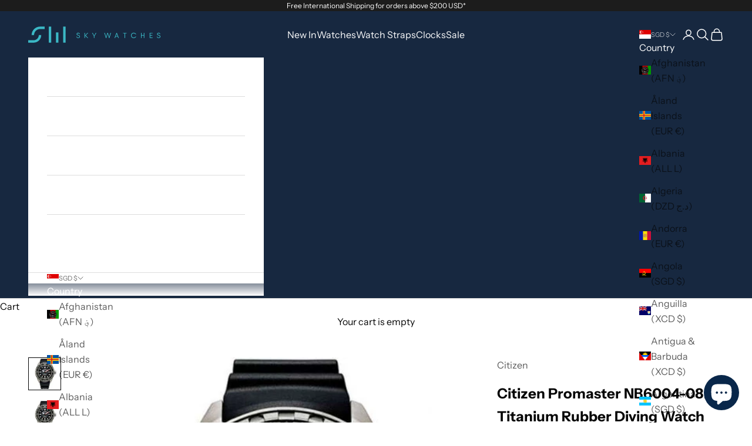

--- FILE ---
content_type: image/svg+xml
request_url: https://www.skywatches.com.sg/cdn/shop/files/sw_logo2.svg?v=1683876980&width=342
body_size: 354
content:
<?xml version="1.0" encoding="utf-8"?>
<!-- Generator: Adobe Illustrator 22.1.0, SVG Export Plug-In . SVG Version: 6.00 Build 0)  -->
<svg version="1.1" id="Layer_1" xmlns="http://www.w3.org/2000/svg" xmlns:xlink="http://www.w3.org/1999/xlink" x="0px" y="0px"
	 viewBox="0 0 341.7 41.6" style="enable-background:new 0 0 341.7 41.6;" xml:space="preserve">
<style type="text/css">
	.st0{fill:#3BB8C5;}
</style>
<g>
	<g>
		<g>
			<path class="st0" d="M15.1,22H8.8c0-12.1,9.9-22,22-22h11.7v6.3H30.8C22.1,6.3,15.1,13.3,15.1,22z"/>
			<path class="st0" d="M14.1,41.6H0v-6.3h14.1c7.3,0,13.3-6,13.3-13.3h6.3C33.7,32.8,24.9,41.6,14.1,41.6z"/>
		</g>
		<g>
			<rect x="53.2" class="st0" width="6.3" height="41.6"/>
			<rect x="71.8" y="15.1" class="st0" width="6.3" height="26.5"/>
			<rect x="90.4" class="st0" width="6.3" height="41.6"/>
		</g>
	</g>
	<g>
		<g>
			<path class="st0" d="M126.1,25.7c0,0.8,0.3,1.4,0.8,1.9c0.6,0.5,1.3,0.7,2.3,0.7c0.9,0,1.7-0.2,2.2-0.7c0.5-0.5,0.8-1.1,0.8-1.9
				c0-0.7-0.3-1.3-1-1.7c-0.4-0.3-1.1-0.6-2.2-0.9c-1.3-0.5-2.2-0.9-2.7-1.2c-0.8-0.6-1.2-1.4-1.2-2.4c0-1.1,0.4-1.9,1.2-2.6
				c0.7-0.7,1.7-1,2.9-1c1.2,0,2.1,0.3,2.9,1c0.8,0.7,1.2,1.6,1.2,2.6h-1.5c0-0.6-0.2-1.2-0.6-1.5c-0.5-0.4-1.1-0.6-1.9-0.6
				c-0.8,0-1.4,0.2-1.9,0.6c-0.4,0.4-0.7,0.9-0.7,1.5c0,0.6,0.3,1.1,0.9,1.4c0.4,0.2,1,0.5,2,0.8c1.4,0.5,2.3,0.9,2.9,1.3
				c0.9,0.7,1.3,1.5,1.3,2.6c0,1.2-0.4,2.2-1.3,3c-0.9,0.7-1.9,1.1-3.3,1.1c-1.3,0-2.4-0.4-3.3-1.1c-0.9-0.8-1.3-1.8-1.3-3H126.1z"
				/>
			<path class="st0" d="M146.9,23l6.4-6.9h1.9l-6.4,6.8l6.4,6.7h-2L146.9,23v6.7h-1.5V16.1h1.5V23z"/>
			<path class="st0" d="M171.4,29.6h-1.5v-4.7l-5-8.8h1.7l4,7.3l4-7.3h1.7l-5,8.8V29.6z"/>
		</g>
		<g>
			<path class="st0" d="M198.2,16.1l3.2,10.8l3.2-10.8h1.5l3.2,10.8l3.2-10.8h1.6c-0.5,1.8-1.9,6.3-4.1,13.5h-1.3l-3.3-11.4
				L202,29.6h-1.3l-4.1-13.5H198.2z"/>
			<path class="st0" d="M226,26.1l-1.3,3.5H223l5.2-13.5h1l5.2,13.5h-1.6l-1.3-3.5H226z M230.9,24.8l-2.2-5.8l-2.2,5.8H230.9z"/>
			<path class="st0" d="M245.1,17.5v-1.4h9.3v1.4h-3.9v12.1H249V17.5H245.1z"/>
			<path class="st0" d="M277.7,17.9c0.6,0.6,1.1,1.3,1.4,2.2h-1.7c-0.2-0.4-0.5-0.8-0.8-1.1c-1-1-2.3-1.5-3.9-1.5
				c-1.6,0-2.9,0.5-3.9,1.5c-1,1-1.5,2.3-1.5,3.9c0,1.6,0.5,2.9,1.5,3.9c1,1,2.3,1.5,3.9,1.5c1.6,0,2.9-0.5,3.9-1.5
				c0.3-0.3,0.6-0.7,0.8-1.1h1.7c-0.3,0.8-0.8,1.6-1.4,2.2c-1.3,1.3-3,1.9-5,1.9s-3.7-0.6-5-1.9c-1.3-1.3-1.9-3-1.9-5
				c0-2,0.6-3.7,1.9-5c1.3-1.3,3-1.9,5-1.9S276.4,16.6,277.7,17.9z"/>
			<path class="st0" d="M298.7,16.1h1.5v13.5h-1.5v-6h-5.5v6h-1.5V16.1h1.5v6h5.5V16.1z"/>
			<path class="st0" d="M321.6,16.1v1.4h-6.1v4.6h5.3v1.4h-5.3v4.6h6.1v1.4h-7.6V16.1H321.6z"/>
			<path class="st0" d="M334.1,25.7c0,0.8,0.3,1.4,0.8,1.9c0.6,0.5,1.3,0.7,2.3,0.7c0.9,0,1.7-0.2,2.2-0.7c0.5-0.5,0.8-1.1,0.8-1.9
				c0-0.7-0.3-1.3-1-1.7c-0.4-0.3-1.1-0.6-2.2-0.9c-1.3-0.5-2.2-0.9-2.7-1.2c-0.8-0.6-1.2-1.4-1.2-2.4c0-1.1,0.4-1.9,1.2-2.6
				c0.7-0.7,1.7-1,2.9-1c1.2,0,2.1,0.3,2.9,1c0.8,0.7,1.2,1.6,1.2,2.6h-1.5c0-0.6-0.2-1.2-0.6-1.5c-0.5-0.4-1.1-0.6-1.9-0.6
				c-0.8,0-1.4,0.2-1.9,0.6c-0.4,0.4-0.7,0.9-0.7,1.5c0,0.6,0.3,1.1,0.9,1.4c0.4,0.2,1,0.5,2,0.8c1.4,0.5,2.3,0.9,2.9,1.3
				c0.9,0.7,1.3,1.5,1.3,2.6c0,1.2-0.4,2.2-1.3,3c-0.9,0.7-1.9,1.1-3.3,1.1c-1.3,0-2.4-0.4-3.3-1.1c-0.9-0.8-1.3-1.8-1.3-3H334.1z"
				/>
		</g>
	</g>
</g>
</svg>
